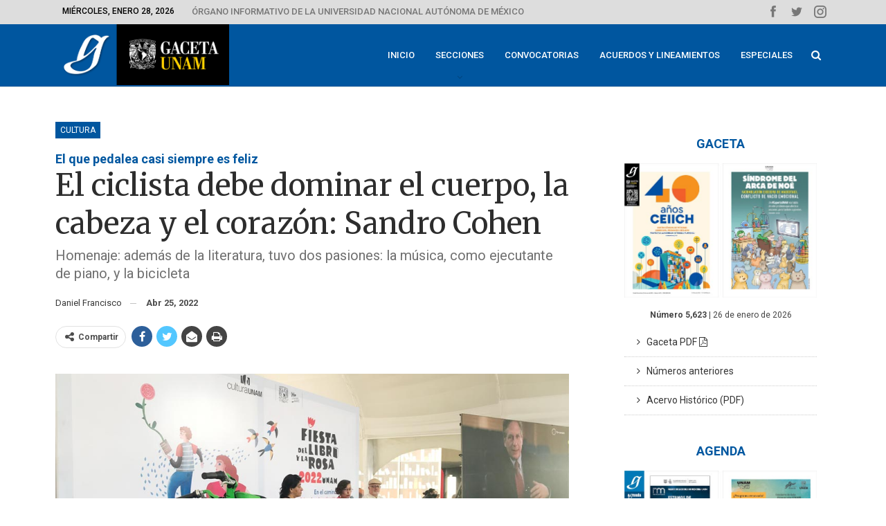

--- FILE ---
content_type: text/html; charset=UTF-8
request_url: https://www.gaceta.unam.mx/wp-admin/admin-ajax.php
body_size: 104
content:
{"status":"succeed","html":"<i class=\"bf-icon  fa fa-eye\"><\/i> <b class=\"number\">495<\/b>"}